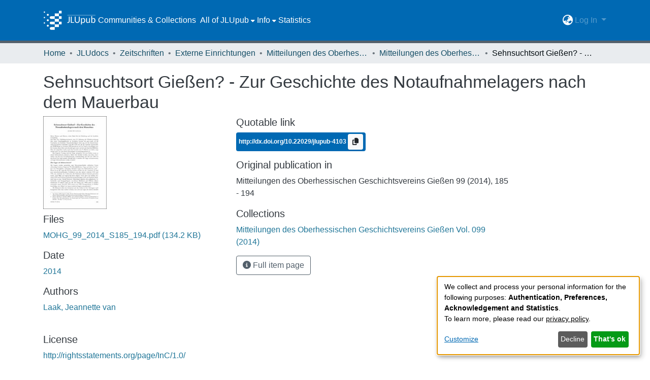

--- FILE ---
content_type: application/javascript; charset=UTF-8
request_url: https://jlupub.ub.uni-giessen.de/7728.6c3310414af5f448.js
body_size: 2093
content:
"use strict";(self.webpackChunkdspace_angular=self.webpackChunkdspace_angular||[]).push([[7728],{37728:(M,l,o)=>{o.r(l),o.d(l,{AdminSidebarComponent:()=>O});var p=o(61503),e=o(94650),s=o(36895),c=o(9769),m=o(89383);function _(n,a){1&n&&e.\u0275\u0275elementContainer(0)}function b(n,a){if(1&n&&(e.\u0275\u0275elementContainerStart(0),e.\u0275\u0275template(1,_,1,0,"ng-container",16),e.\u0275\u0275pipe(2,"async"),e.\u0275\u0275pipe(3,"async"),e.\u0275\u0275elementContainerEnd()),2&n){const t=a.$implicit,i=e.\u0275\u0275nextContext(2);e.\u0275\u0275advance(1),e.\u0275\u0275property("ngComponentOutlet",e.\u0275\u0275pipeBind1(2,2,i.sectionMap$).get(t.id).component)("ngComponentOutletInjector",e.\u0275\u0275pipeBind1(3,4,i.sectionMap$).get(t.id).injector)}}function g(n,a){1&n&&(e.\u0275\u0275element(0,"i",17),e.\u0275\u0275pipe(1,"translate")),2&n&&e.\u0275\u0275property("title",e.\u0275\u0275pipeBind1(1,1,"menu.section.icon.pin"))}function v(n,a){1&n&&(e.\u0275\u0275element(0,"i",18),e.\u0275\u0275pipe(1,"translate")),2&n&&e.\u0275\u0275property("title",e.\u0275\u0275pipeBind1(1,1,"menu.section.icon.unpin"))}const u=function(n,a,t){return{expanded:n,collapsed:a,transitioning:t}},C=function(n,a){return{collapsedWidth:n,expandedWidth:a}},f=function(n,a){return{value:n,params:a}};function h(n,a){if(1&n){const t=e.\u0275\u0275getCurrentView();e.\u0275\u0275elementStart(0,"nav",1),e.\u0275\u0275listener("@slideSidebar.done",function(r){e.\u0275\u0275restoreView(t);const d=e.\u0275\u0275nextContext();return e.\u0275\u0275resetView(d.finishSlide(r))})("@slideSidebar.start",function(r){e.\u0275\u0275restoreView(t);const d=e.\u0275\u0275nextContext();return e.\u0275\u0275resetView(d.startSlide(r))})("mouseenter",function(r){e.\u0275\u0275restoreView(t);const d=e.\u0275\u0275nextContext();return e.\u0275\u0275resetView(d.handleMouseEnter(r))})("mouseleave",function(r){e.\u0275\u0275restoreView(t);const d=e.\u0275\u0275nextContext();return e.\u0275\u0275resetView(d.handleMouseLeave(r))}),e.\u0275\u0275pipe(1,"translate"),e.\u0275\u0275pipe(2,"async"),e.\u0275\u0275pipe(3,"async"),e.\u0275\u0275pipe(4,"async"),e.\u0275\u0275elementStart(5,"div",2)(6,"div",3)(7,"div",4),e.\u0275\u0275element(8,"img",5),e.\u0275\u0275pipe(9,"translate"),e.\u0275\u0275elementEnd(),e.\u0275\u0275elementStart(10,"div",6)(11,"div",7)(12,"h4",8),e.\u0275\u0275text(13),e.\u0275\u0275pipe(14,"translate"),e.\u0275\u0275elementEnd()()()()(),e.\u0275\u0275elementStart(15,"div",9)(16,"div",10),e.\u0275\u0275pipe(17,"translate"),e.\u0275\u0275template(18,b,4,6,"ng-container",11),e.\u0275\u0275pipe(19,"async"),e.\u0275\u0275elementEnd()(),e.\u0275\u0275elementStart(20,"div",12)(21,"a",13),e.\u0275\u0275listener("click",function(r){e.\u0275\u0275restoreView(t);const d=e.\u0275\u0275nextContext();return e.\u0275\u0275resetView(d.toggle(r))})("keyup.space",function(r){e.\u0275\u0275restoreView(t);const d=e.\u0275\u0275nextContext();return e.\u0275\u0275resetView(d.toggle(r))}),e.\u0275\u0275elementStart(22,"div",4),e.\u0275\u0275template(23,g,2,3,"i",14),e.\u0275\u0275pipe(24,"async"),e.\u0275\u0275template(25,v,2,3,"i",15),e.\u0275\u0275pipe(26,"async"),e.\u0275\u0275elementEnd(),e.\u0275\u0275elementStart(27,"div",6)(28,"div",7),e.\u0275\u0275text(29),e.\u0275\u0275pipe(30,"translate"),e.\u0275\u0275pipe(31,"async"),e.\u0275\u0275elementEnd()()()()()}if(2&n){const t=e.\u0275\u0275nextContext();e.\u0275\u0275property("ngClass",e.\u0275\u0275pureFunction3(34,u,t.sidebarOpen,t.sidebarClosed,t.sidebarTransitioning))("@slideSidebar",e.\u0275\u0275pureFunction2(41,f,e.\u0275\u0275pipeBind1(2,12,t.sidebarExpanded)?"expanded":"collapsed",e.\u0275\u0275pureFunction2(38,C,e.\u0275\u0275pipeBind1(3,14,t.collapsedSidebarWidth$),e.\u0275\u0275pipeBind1(4,16,t.expandedSidebarWidth$)))),e.\u0275\u0275attribute("aria-label",e.\u0275\u0275pipeBind1(1,10,"menu.header.nav.description")),e.\u0275\u0275advance(8),e.\u0275\u0275property("alt",e.\u0275\u0275pipeBind1(9,18,"menu.header.image.logo")),e.\u0275\u0275advance(5),e.\u0275\u0275textInterpolate(e.\u0275\u0275pipeBind1(14,20,"menu.header.admin")),e.\u0275\u0275advance(3),e.\u0275\u0275attribute("aria-label",e.\u0275\u0275pipeBind1(17,22,"menu.header.admin.description")),e.\u0275\u0275advance(2),e.\u0275\u0275property("ngForOf",e.\u0275\u0275pipeBind1(19,24,t.sections)),e.\u0275\u0275advance(5),e.\u0275\u0275property("ngIf",e.\u0275\u0275pipeBind1(24,26,t.menuCollapsed)),e.\u0275\u0275advance(2),e.\u0275\u0275property("ngIf",!e.\u0275\u0275pipeBind1(26,28,t.menuCollapsed)),e.\u0275\u0275advance(4),e.\u0275\u0275textInterpolate1(" ",e.\u0275\u0275pipeBind1(30,30,e.\u0275\u0275pipeBind1(31,32,t.menuCollapsed)?"menu.section.pin":"menu.section.unpin")," ")}}let O=(()=>{class n extends p.AdminSidebarComponent{}return n.\u0275fac=function(){let a;return function(i){return(a||(a=e.\u0275\u0275getInheritedFactory(n)))(i||n)}}(),n.\u0275cmp=e.\u0275\u0275defineComponent({type:n,selectors:[["ds-admin-sidebar"]],features:[e.\u0275\u0275InheritDefinitionFeature],decls:2,vars:3,consts:[["class","navbar navbar-dark p-0 vh-100","id","admin-sidebar",3,"ngClass","mouseenter","mouseleave",4,"ngIf"],["id","admin-sidebar",1,"navbar","navbar-dark","p-0","vh-100",3,"ngClass","mouseenter","mouseleave"],["id","sidebar-header-container","aria-hidden","true",1,"sidebar-full-width-container"],[1,"sidebar-section-wrapper"],[1,"sidebar-fixed-element-wrapper"],["id","admin-sidebar-logo","src","assets/jlupub/images/jlupub-logo-mini.svg","aria-hidden","true",3,"alt"],[1,"sidebar-collapsible-element-outer-wrapper"],[1,"sidebar-collapsible-element-inner-wrapper","sidebar-item"],[1,"my-1"],["id","sidebar-top-level-items-container",1,"sidebar-full-width-container"],["id","sidebar-top-level-items","role","menubar",1,"sidebar-full-width-container"],[4,"ngFor","ngForOf"],["id","sidebar-collapse-toggle-container",1,"sidebar-full-width-container"],["id","sidebar-collapse-toggle","href","javascript:void(0);",1,"sidebar-section-wrapper","sidebar-full-width-container",3,"click","keyup.space"],["class","fas fa-fw fa-angle-double-right",3,"title",4,"ngIf"],["class","fas fa-fw fa-angle-double-left",3,"title",4,"ngIf"],[4,"ngComponentOutlet","ngComponentOutletInjector"],[1,"fas","fa-fw","fa-angle-double-right",3,"title"],[1,"fas","fa-fw","fa-angle-double-left",3,"title"]],template:function(t,i){1&t&&(e.\u0275\u0275template(0,h,32,44,"nav",0),e.\u0275\u0275pipe(1,"async")),2&t&&e.\u0275\u0275property("ngIf",e.\u0275\u0275pipeBind1(1,1,i.menuVisible))},dependencies:[s.mk,s.$G,s.sg,s.O5,c.M2,s.Ov,m.X$],styles:["[_nghost-%COMP%]{position:fixed;left:0;top:0;z-index:var(--ds-sidebar-z-index)}[_nghost-%COMP%]   nav#admin-sidebar[_ngcontent-%COMP%]{max-width:var(--ds-admin-sidebar-fixed-element-width);display:flex;flex-direction:column;flex-wrap:nowrap}[_nghost-%COMP%]   nav#admin-sidebar[_ngcontent-%COMP%]   div#sidebar-top-level-items-container[_ngcontent-%COMP%]{flex:1 1 auto;overflow-x:hidden;overflow-y:auto}[_nghost-%COMP%]   nav#admin-sidebar[_ngcontent-%COMP%]   div#sidebar-top-level-items-container[_ngcontent-%COMP%]::-webkit-scrollbar{width:var(--ds-dark-scrollbar-width);height:3px}[_nghost-%COMP%]   nav#admin-sidebar[_ngcontent-%COMP%]   div#sidebar-top-level-items-container[_ngcontent-%COMP%]::-webkit-scrollbar-button{background-color:var(--ds-dark-scrollbar-bg)}[_nghost-%COMP%]   nav#admin-sidebar[_ngcontent-%COMP%]   div#sidebar-top-level-items-container[_ngcontent-%COMP%]::-webkit-scrollbar-track{background-color:var(--ds-dark-scrollbar-alt-bg)}[_nghost-%COMP%]   nav#admin-sidebar[_ngcontent-%COMP%]   div#sidebar-top-level-items-container[_ngcontent-%COMP%]::-webkit-scrollbar-track-piece{background-color:var(--ds-dark-scrollbar-bg)}[_nghost-%COMP%]   nav#admin-sidebar[_ngcontent-%COMP%]   div#sidebar-top-level-items-container[_ngcontent-%COMP%]::-webkit-scrollbar-thumb{height:50px;background-color:var(--ds-dark-scrollbar-fg);border-radius:3px}[_nghost-%COMP%]   nav#admin-sidebar[_ngcontent-%COMP%]   div#sidebar-top-level-items-container[_ngcontent-%COMP%]::-webkit-scrollbar-corner{background-color:var(--ds-dark-scrollbar-alt-bg)}[_nghost-%COMP%]   nav#admin-sidebar[_ngcontent-%COMP%]   div#sidebar-top-level-items-container[_ngcontent-%COMP%]::-webkit-resizer{background-color:var(--ds-dark-scrollbar-bg)}[_nghost-%COMP%]   nav#admin-sidebar[_ngcontent-%COMP%]   img#admin-sidebar-logo[_ngcontent-%COMP%]{height:var(--ds-admin-sidebar-logo-height)}[_nghost-%COMP%]   nav#admin-sidebar[_ngcontent-%COMP%]     .sidebar-full-width-container{width:100%;padding-left:0;padding-right:0;margin-left:0;margin-right:0}[_nghost-%COMP%]   nav#admin-sidebar[_ngcontent-%COMP%]     .sidebar-item{padding-top:var(--ds-admin-sidebar-item-padding);padding-bottom:var(--ds-admin-sidebar-item-padding)}[_nghost-%COMP%]   nav#admin-sidebar[_ngcontent-%COMP%]     .sidebar-section-wrapper{display:flex;flex-direction:row;flex-wrap:nowrap;align-items:stretch}[_nghost-%COMP%]   nav#admin-sidebar[_ngcontent-%COMP%]     .sidebar-section-wrapper>.sidebar-fixed-element-wrapper{min-width:var(--ds-admin-sidebar-fixed-element-width);flex:1 1 auto;display:flex;flex-direction:row;justify-content:center;align-items:center}[_nghost-%COMP%]   nav#admin-sidebar[_ngcontent-%COMP%]     .sidebar-section-wrapper>.sidebar-collapsible-element-outer-wrapper{display:flex;flex-wrap:wrap;justify-content:flex-end;max-width:calc(100% - var(--ds-admin-sidebar-fixed-element-width));padding-left:var(--ds-dark-scrollbar-width);overflow-x:hidden}[_nghost-%COMP%]   nav#admin-sidebar[_ngcontent-%COMP%]     .sidebar-section-wrapper>.sidebar-collapsible-element-outer-wrapper>.sidebar-collapsible-element-inner-wrapper{min-width:calc(var(--ds-admin-sidebar-collapsible-element-width) - var(--ds-dark-scrollbar-width));height:100%;padding-right:var(--ds-admin-sidebar-item-padding)}[_nghost-%COMP%]   nav#admin-sidebar[_ngcontent-%COMP%]{background-color:var(--ds-admin-sidebar-bg)}[_nghost-%COMP%]   nav#admin-sidebar[_ngcontent-%COMP%]    {color:#fff}[_nghost-%COMP%]   nav#admin-sidebar[_ngcontent-%COMP%]     a{color:var(--ds-admin-sidebar-link-color);text-decoration:none}[_nghost-%COMP%]   nav#admin-sidebar[_ngcontent-%COMP%]     a:hover, [_nghost-%COMP%]   nav#admin-sidebar[_ngcontent-%COMP%]     a:focus{color:var(--ds-admin-sidebar-link-hover-color)}[_nghost-%COMP%]   nav#admin-sidebar[_ngcontent-%COMP%]   div#sidebar-header-container[_ngcontent-%COMP%]{background-color:var(--ds-admin-sidebar-header-bg)}[_nghost-%COMP%]   nav#admin-sidebar[_ngcontent-%COMP%]   div#sidebar-header-container[_ngcontent-%COMP%]   .sidebar-fixed-element-wrapper[_ngcontent-%COMP%]{background-color:var(--ds-admin-sidebar-header-bg)}"]}),n})()}}]);